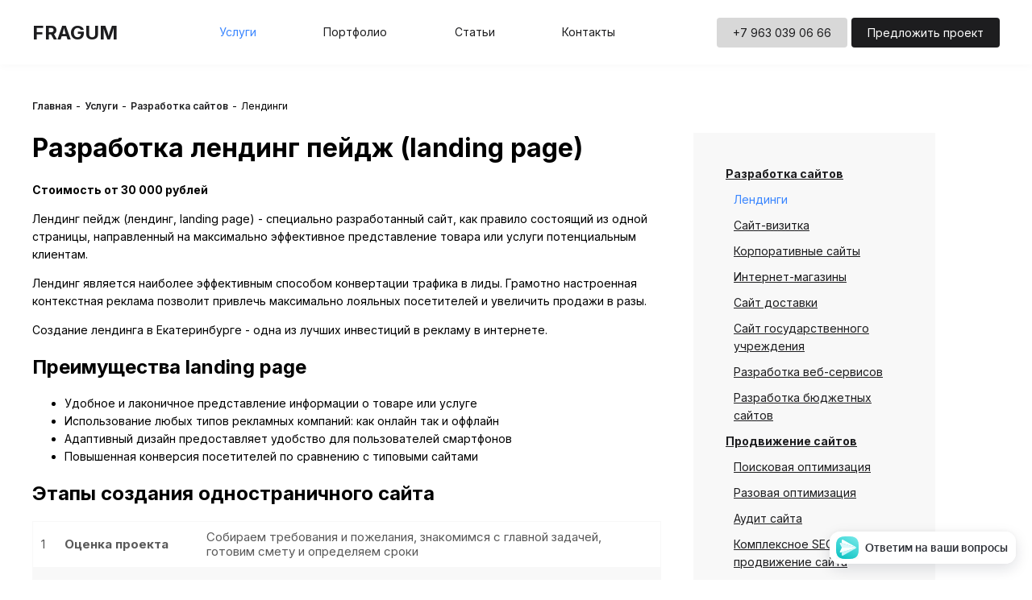

--- FILE ---
content_type: text/html; charset=UTF-8
request_url: https://fragum.ru/services/razrabotka_saytov/razrabotka_lending_peydzh
body_size: 5236
content:
<!doctype html>
<html lang="en">
	<head>
		<meta charset="utf-8">
		<meta name="viewport" content="width=device-width, initial-scale=1, shrink-to-fit=no">
		<meta name="description" content="Разработка лендинга, создание landing page" >
		<meta name="keywords" content=" " >

		<link href="https://fragum.ru/favicon.svg" rel="icon" type="image/svg+xml" />

		<title> Разработка лендинг пейдж (landing page) </title>
		<link href="https://fonts.googleapis.com/css2?family=Inter:wght@400;500;600;700&display=swap" rel="stylesheet">

		<link rel="stylesheet" type="text/css" href="https://fragum.ru/css/fragum_style.css" />
		<link rel="stylesheet" type="text/css" href="https://fragum.ru/css/fragum_media.css" />
		<meta name="yandex-verification" content="13fb3e6fbb702897" />
		<!-- Yandex.Metrika counter -->
		<script type="text/javascript" >
		   (function(m,e,t,r,i,k,a){m[i]=m[i]||function(){(m[i].a=m[i].a||[]).push(arguments)};
		   m[i].l=1*new Date();k=e.createElement(t),a=e.getElementsByTagName(t)[0],k.async=1,k.src=r,a.parentNode.insertBefore(k,a)})
		   (window, document, "script", "https://mc.yandex.ru/metrika/tag.js", "ym");

		   ym(62767735, "init", {
		        clickmap:true,
		        trackLinks:true,
		        accurateTrackBounce:true,
		        webvisor:true
		   });
		</script>
		<noscript><div><img src="https://mc.yandex.ru/watch/62767735" style="position:absolute; left:-9999px;" alt="" /></div></noscript>
		<!-- /Yandex.Metrika counter -->
		<!-- Global site tag (gtag.js) - Google Analytics -->
		<script async src="https://www.googletagmanager.com/gtag/js?id=G-D97GPYSF1H"></script>
		<script>
		  window.dataLayer = window.dataLayer || [];
		  function gtag(){dataLayer.push(arguments);}
		  gtag('js', new Date());

		  gtag('config', 'G-D97GPYSF1H');
			gtag('config', 'AW-1010422517');
		</script>
		<script type="text/javascript">!function(){var t=document.createElement("script");t.type="text/javascript",t.async=!0,t.src="https://vk.com/js/api/openapi.js?168",t.onload=function(){VK.Retargeting.Init("VK-RTRG-620845-bYF2O"),VK.Retargeting.Hit()},document.head.appendChild(t)}();</script><noscript><img src="https://vk.com/rtrg?p=VK-RTRG-620845-bYF2O" style="position:fixed; left:-999px;" alt=""/></noscript>
			</head>
	<body>
<div class="mobile-menu-wrapper" id="mobile-menu-wrapper">
  <ul>
    <li class=active><a title="Услуги" href="/services">Услуги</a></li>
    <li ><a title="Портфолио" href="/cases">Портфолио</a></li>
    <li ><a title="Статьи" href="/statii">Статьи</a></li>
    <li ><a title="Контакты" href="/kontakti">Контакты</a></li>
    <li><a title="+79630390666" href="tel:79630390666" class="header-phone">+7 963 039 06 66</a></li>
  </ul>
</div>

<div class="sticky">
  <div class="header">
    <div class="wrapper">
      <div class="columns">
        <div class="column mobile-menu">
          <img src="https://fragum.ru/images/menu-outline.svg" id="burger-icon">
        </div>
        <div class="column logo">
          <a href="/" class="logo"><b>Fragum</b></a>
        </div>
        <div class="column menu">
          <ul>
            <li class=active><a title="Услуги" href="/services">Услуги</a></li>
            <li ><a title="Портфолио" href="/cases">Портфолио</a></li>
            <li ><a title="Статьи" href="/statii">Статьи</a></li>
            <li ><a title="Контакты" href="/kontakti">Контакты</a></li>
          </ul>
        </div>
        <div class="column button-action">
          <a title="+79630390666" href="tel:79630390666" class="button button-outline">+7 963 039 06 66</a>
          <span class="button button-dark" id="offer-the-project">Предложить проект</span>

        </div>
      </div>
    </div>
  </div>
</div>

  
<div class="content">
  <div class="wrapper">

    <div class="breadcrumbs">
      <ul itemscope itemtype="https://schema.org/BreadcrumbList">
        <li itemprop="itemListElement" itemscope itemtype="https://schema.org/ListItem" >
          <a href="/" itemprop="item">Главная</a>
          <meta itemprop="name" content="Главная" />
          <meta itemprop="position" content="1" />
        </li>
        <li><span>-</span></li>
        <li itemprop="itemListElement" itemscope itemtype="https://schema.org/ListItem" >
          <a href="/services" itemprop="item">Услуги</a>
          <meta itemprop="name" content="Услуги" />
          <meta itemprop="position" content="2" />
        </li>
        <li><span>-</span></li>
        <li itemprop="itemListElement" itemscope itemtype="https://schema.org/ListItem" >
          <a href="/services/razrabotka_saytov" itemprop="item">Разработка сайтов</a>
          <meta itemprop="name" content="Разработка сайтов" />
          <meta itemprop="position" content="3" />
        </li>
        <li><span>-</span></li>
        </li itemprop="itemListElement" itemscope itemtype="https://schema.org/ListItem">
          <span itemprop="item">Лендинги</span>
          <meta itemprop="name" content="Лендинги" />
          <meta itemprop="position" content="4" />
        </li>
      </ul>
    </div>

    <div class="page-with-sidebar">
      <div class="page-with-sidebar-content">
        <div class="inner-page">

          <div class="title-block">
            <h1>Разработка лендинг пейдж (landing page)</h1>
            <p class="price-subtitle">Стоимость от 30 000 рублей</p>
          </div>

        </div>

        <div class="text-block">
          <p>Лендинг пейдж (лендинг, landing page) - специально разработанный сайт, как правило состоящий из одной страницы, направленный на максимально эффективное представление товара или услуги потенциальным клиентам.</p><p>Лендинг является наиболее эффективным способом конвертации трафика в лиды. Грамотно настроенная контекстная реклама позволит привлечь максимально лояльных посетителей и увеличить продажи в разы.</p><p>Создание лендинга в Екатеринбурге - одна из лучших инвестиций в рекламу в интернете.</p><h2>Преимущества landing page</h2><ul><li>Удобное и лаконичное представление информации о товаре или услуге</li><li>Использование любых типов рекламных компаний: как онлайн так и оффлайн</li><li>Адаптивный дизайн предоставляет удобство для пользователей смартфонов</li><li>Повышенная конверсия посетителей по сравнению с типовыми сайтами</li></ul><h2>Этапы создания одностраничного сайта</h2><table class="table table-bordered">            <tbody>              <tr>                <td>1                </td><td><strong>Оценка проекта</strong>                </td><td>Собираем требования и пожелания, знакомимся с главной задачей, готовим смету и определяем сроки              </td></tr><tr>                <td>2                </td><td><strong>Прототипирование</strong>                </td><td>Создаём прототип лендинга</td></tr><tr>                <td>3                </td><td><b>KPI</b></td><td>Формируем и согласуем метрики, определяем способы достижения заявленных показателей              </td></tr><tr>                <td>4                </td><td><strong>Дизайн и вёрстка</strong>                </td><td>Готовим дизайн, прорабатываем интерфейсы, верстаем согласованные макеты              </td></tr><tr>                <td>5                </td><td><strong>Программирование</strong>                </td><td>Программируем функционал, ставим счётчики, настраиваем цели              </td></tr><tr>                <td>6                </td><td><strong>Внедрение</strong>                </td><td>Тестируем сайт, размещаем готовый сайт, контроллируем эффективности работы лендинга            </td></tr></tbody>          </table>
        </div>


        <div class="product-line"></div>

        <div class="text-block">
          <h2>Последние проекты из нашего портфолио</h2>
        </div>

        <div class="project-list project-list-at-product-page">
          <div class="columns">

            
              <div class="column project-list-item">
                <a href="/cases/le_gobelin_-_razrabotka_internet-magazina_po_prodazhe_gobelenov">
                                      <img src="/storage/app/images/1606724302_rrRNzH7LFWTXeessHO2CgXw0E47bCt7V6vCkuAXf.png" alt="Le Gobelin - разработка интернет-магазина по продаже гобеленов">
                                    <p>Le Gobelin - разработка интернет-магазина по продаже гобеленов</p>
                </a>
              </div>

            
              <div class="column project-list-item">
                <a href="/cases/onlayn-kursy_po_angliyskomu_yazyku">
                                      <img src="/storage/app/images/1620197352_TTkbRp67nmbTQEsP7fhE6NUFW5XzizbiiBqcrQIH.png" alt="Онлайн-курсы по английскому языку">
                                    <p>Онлайн-курсы по английскому языку</p>
                </a>
              </div>

            
          </div>
        </div>

      </div>

      <div class="page-with-sidebar-sidebar">
        <div class="sidebar-menu">
          <ul>
            
                <li  >
                  <a href="/services/razrabotka_saytov" title="Разработка сайтов" class="category-menu-item">Разработка сайтов</a>
                                      <ul>
                                              <li class=active >
                          <a title="Лендинги" href="/services/razrabotka_saytov/razrabotka_lending_peydzh">Лендинги</a>
                        </li>
                                              <li  >
                          <a title="Сайт-визитка" href="/services/razrabotka_saytov/sayt-vizitka">Сайт-визитка</a>
                        </li>
                                              <li  >
                          <a title="Корпоративные сайты" href="/services/razrabotka_saytov/korporativnye_sayty">Корпоративные сайты</a>
                        </li>
                                              <li  >
                          <a title="Интернет-магазины" href="/services/razrabotka_saytov/internet-magaziny">Интернет-магазины</a>
                        </li>
                                              <li  >
                          <a title="Сайт доставки" href="/services/razrabotka_saytov/sayt_dostavki">Сайт доставки</a>
                        </li>
                                              <li  >
                          <a title="Сайт государственного учреждения" href="/services/razrabotka_saytov/sayt_gosudarstvennogo_uchrezhdeniya">Сайт государственного учреждения</a>
                        </li>
                                              <li  >
                          <a title="Разработка веб-сервисов" href="/services/razrabotka_saytov/razrabotka_veb-servisov">Разработка веб-сервисов</a>
                        </li>
                                              <li  >
                          <a title="Разработка бюджетных сайтов" href="/services/razrabotka_saytov/behappy">Разработка бюджетных сайтов</a>
                        </li>
                                          </ul>
                                  </li>

            
                <li  >
                  <a href="/services/prodvizhenie_saytov" title="Продвижение сайтов" class="category-menu-item">Продвижение сайтов</a>
                                      <ul>
                                              <li  >
                          <a title="Поисковая оптимизация" href="/services/prodvizhenie_saytov/poiskovaya_optimizaciya">Поисковая оптимизация</a>
                        </li>
                                              <li  >
                          <a title="Разовая оптимизация" href="/services/prodvizhenie_saytov/razovaya_optimizaciya_sayta">Разовая оптимизация</a>
                        </li>
                                              <li  >
                          <a title="Аудит сайта" href="/services/prodvizhenie_saytov/audit_sayta">Аудит сайта</a>
                        </li>
                                              <li  >
                          <a title="Комплексное SEO продвижение сайта" href="/services/prodvizhenie_saytov/kompleksnoe_seo_prodvizhenie">Комплексное SEO продвижение сайта</a>
                        </li>
                                          </ul>
                                  </li>

            
                <li  >
                  <a href="/services/reklama_v_internete" title="Реклама в интернете" class="category-menu-item">Реклама в интернете</a>
                                  </li>

            
                <li  >
                  <a href="/services/soprovozhdenie_saytov" title="Сопровождение сайтов" class="category-menu-item">Сопровождение сайтов</a>
                                      <ul>
                                              <li  >
                          <a title="Техническая поддержка серверов" href="/services/soprovozhdenie_saytov/tehnicheskaya_podderzhka_servera">Техническая поддержка серверов</a>
                        </li>
                                              <li  >
                          <a title="Контентная поддержка" href="/services/soprovozhdenie_saytov/kontentnaya_podderzhka_sayta">Контентная поддержка</a>
                        </li>
                                              <li  >
                          <a title="Модернизация сайта" href="/services/soprovozhdenie_saytov/modernizaciya_sayta">Модернизация сайта</a>
                        </li>
                                              <li  >
                          <a title="Консультации" href="/services/soprovozhdenie_saytov/konsultacii_po_rabote_s_saytom">Консультации</a>
                        </li>
                                          </ul>
                                  </li>

                      </ul>
        </div>
      </div>

    </div>
  </div>
</div>


<div class="footer">
  <div class="wrapper">
    <div class="columns">
      <div class="column first-footer-column">
        <p>&copy; Fragum.ru - При использовании материалов сайта ссылка на источник обязательна</p>
      </div>
      <div class="column other-columns">
        <ul>
          <li><a href="/services/razrabotka_saytov">Разработка сайтов</a></li>
          <li><a href="/services/prodvizhenie_saytov">Продвижение сайтов</a></li>
          <li><a href="/services/reklama_v_internete">Реклама в интернете</a></li>
          <li><a href="/services/soprovozhdenie_saytov">Сопровождение сайтов</a></li>
        </ul>
      </div>
      <div class="column other-columns">
        <ul>
          <!--<li><a href="/stocks">Акции</a></li>-->
          <li><a href="/cases">Портфолио</a></li>
          <li><a href="/statii">Статьи</a></li>
          <li><a href="/kontakti">Контакты</a></li>
        </ul>
      </div>
      <div class="column other-columns">

      </div>
    </div>
  </div>
</div>

<div id="offer-modal-cover">
</div>
<div id="offer-modal">
  <div class="offer-modal-wrapper">
    <div class="offer-modal-inner-wrapper">
      <div class="offer-modal-title">
        Предложить проект
      </div>
      <div class="offer-modal-content">
        <form action="https://fragum.ru/confirm" method="POST" >
        <input type="hidden" name="_token" value="nMej8YTWatRxItaSM067rVfyjU8GY4jV0OVBkcZr">          <div class="fragum-input">
            <label>Представьтесь<span class="red-text">*</span></label>
            <input type="text" name="customer_name" id="customer_name" placeholder="Ваше имя" required>
          </div>
          <div class="fragum-input">
            <label>Ваш телефон<span class="red-text">*</span></label>
            <input type="text" name="customer_phone" id="customer_phone" placeholder="+7 963 039 06 66" required>
          </div>

          <p class="notify">Отправляю заявку вы соглашаетесь с <a href="/politika_konfidencialnosti">политикой конфиденциальности</a> и даёте своё согласие на обработку персональных данных</p>
          <button type="submit" class="button button-dark">Отправить</button>

        </form>
      </div>
    </div>
  </div>
</div>

<script src="https://ajax.googleapis.com/ajax/libs/jquery/3.5.1/jquery.min.js"></script>
<script src="https://fragum.ru/js/menu.js"></script>
<script src="https://fragum.ru/js/offer.js"></script>

<script type='text/javascript'>
(function () {
    window['yandexChatWidgetCallback'] = function() {
        try {
            window.yandexChatWidget = new Ya.ChatWidget({
                guid: 'fe10ef00-0cd7-9b71-458a-5577df15e3d4',
                buttonText: 'Ответим на ваши вопросы',
                title: 'Fragum',
                theme: 'light',
                collapsedDesktop: 'never',
                collapsedTouch: 'always'
            });
        } catch(e) { }
    };
    var n = document.getElementsByTagName('script')[0],
        s = document.createElement('script');
    s.async = true;
    s.charset = 'UTF-8';
    s.src = 'https://yastatic.net/s3/chat/widget.js';
    n.parentNode.insertBefore(s, n);
})();
</script>

</body>

</html>


--- FILE ---
content_type: text/css
request_url: https://fragum.ru/css/fragum_style.css
body_size: 3577
content:
/*common*/
html, body
{
  font-family: 'Inter', sans-serif;
  height: 100%;
}
body
{
  display: flex;
  flex-direction: column;
  height: 100%;
  margin: 0px;
}

.sticky
{
	width: 100%;
}
.header
{
  flex: 0 0 auto;
  background: #FFFFFF;
  box-shadow: 0 0 12px rgba(0,0,0,.04);
  transition: box-shadow .2s ease-in-out;
  height: 80px;
  position: fixed;
  width: 100%;
}
.content
{
  flex: 1 0 auto;
  padding-top: 80px;
}
.footer
{
  margin-top: 100px;
  flex: 0 0 auto;
}

h1, h2, h3, h4, h5, h6
{}
p, pre
{
	font-size: 14px;
	line-height: 22px;
}
a
{
	font-size: 14px;
	color: #1d1d1f;
	transition: color .2s ease-in-out;
	font-weight: 600;
}
a:hover
{
	color: #3a86ff;
}
span
{
	font-size: 14px;
}
ul
{}
ol
{}
li
{
	font-size: 14px;
	line-height: 22px;
}
img
{}
blockquote
{
  padding: 20px;
  color: #ffffff;
  background: #3a86ff;
  font-size: 14px;
  line-height: 22px;
  margin-left: 0px;
  margin-right: 0px;
}

.dark-grey
{
	color: #515154;
}

/*GRID*/
.wrapper
{
	max-width: 1200px;
	margin: 0 auto;
	height: 100%;
	padding-left:20px;
	padding-right:20px;
}
.wrapper-inner
{
	padding-left:0px;
	padding-right:0px;
}
.columns
{
	display: flex;
	flex-direction: row;
	justify-content: space-between;
	align-items: center;
	height: 100%;
	flex-wrap: wrap;
}
.column
{
	flex-grow: 1;
}

/*Footer*/
.footer
{
	background: #101011;
	padding-top: 100px;
	padding-bottom: 100px;
}
.footer .columns
{
	align-items: flex-start;
}
.footer .first-footer-column
{
	width: 30% !important;
	padding-right: 40px;
}
.footer .column
{
	width: 20%;
	flex-grow: unset;
}
.footer p
{
	color: #515154;
	margin: 0px;
}
.footer ul
{
	list-style-type: none;
	margin: 0px;
	padding: 0px;
}
.footer li, .footer a
{
	color: #a5a5a9;
}
.footer a:hover
{
	color: #3a86ff;
}

/*Logo*/
.logo
{
	font-weight: 600;
	font-size: 24px;
	color: #1d1d1f;
	text-decoration: none;
	text-transform: uppercase;
	flex-grow: 1;
}

/*Menu*/
.mobile-menu
{
	display: none;
	flex-grow: 1;
}
.mobile-menu img
{
	width: 32px;
	height: 32px;
}
.menu
{
	flex-grow: 2;
}
.menu ul
{
	padding: 0px;
	margin: 0px;
	list-style-type: none;
	display: flex;
	flex-direction: row;
	justify-content: space-between;
}
.menu a
{
	text-decoration: none;
	color: #1d1d1f;
	font-size: 14px;
	transition: color .2s ease-in-out;
	font-weight: 400;
}
.menu a:hover, .menu a:active, .menu span , .menu li.active a
{
	color: #3a86ff;
}


/*Button in header*/
.button-action
{
	flex-grow: 1;
	text-align: right;
}

/*Buttons*/
.button
{
	text-decoration: none;
	padding: 10px 20px;
	background: #FFFFFF;
	font-size: 14px;
	color: #1d1d1f;
	border-radius: 4px;
	transition: background .2s ease-in-out;
	font-weight: 400;
  cursor: pointer;
}
.button-dark
{
	background: #1d1d1f;
	color: #FFFFFF;
}
.button-dark:hover, .button-outline:hover
{
	background: #3a86ff;
	color: #FFFFFF;
}
.button-outline
{
  background: #d8d8d8;
}
/*Hero*/
.hero
{
	height: 400px;
	border-bottom: 1px solid #efefef;
}
.hero-text
{
	text-align: center;
}
.hero h1
{
	font-size: 40px;
	font-weight: 700;
}
.hero p
{
	font-size: 24px;
}

/*Services*/
.services
{
	padding-top: 50px;
	padding-bottom: 50px;
}
.services .column
{
	padding: 20px;
	height: 100%;
	min-height: 150px;
	width: 20%;
	flex-grow: unset;
	background: #f8f8f8;
	border-radius: 4px;
}
.icon-block
{
	width: 24px;
	height: 24px;
	background: #3a86ff;
	border-radius: 12px;
	padding: 10px;
	margin-bottom: 20px;
}
.icon-block img
{

}
.service-item
{
	/*width: 90%;*/
	height: 100%;
	min-height: 100%;
	/*padding: 20px;*/

}

/*Projects*/
.projects
{
}
.project-list
{}
.project-list .column
{
	margin-bottom: 20px;
}
.project-list .column
{
	padding: 20px;
	height: 100%;
	min-height: 150px;
	width: 28%;
	flex-grow: unset;
	background: #f8f8f8;
	border-radius: 4px;
}
.project-list-item
{
	width: 32%;
	flex-grow: unset;
}
.project-list-item img
{
	width: 100%;
}
.project-list-item p
{
	margin-bottom: 0px;
}

/*Standarts*/
.standarts
{}
.standarts-list .column
{
	padding: 40px;
	height: 100%;
	min-height: 360px;
	width: 25%;
	flex-grow: unset;
	background: #f8f8f8;
	border-radius: 4px;
}

.standart-item
{}
.standart-item  .icon-block
{
	width: 48px;
	height: 48px;
	background: none;
	padding: 0px;
	margin-bottom: 20px;
}
.standart-item .standart-title
{
	font-weight: bold;
	font-size: 18px;
}
.standart-item
{}

/*About*/
.about
{
	margin-top: 50px;
	margin-bottom: 50px;
}
.about .wrapper .columns
{
	padding: 100px;
	background: #101011;
}
.about h2
{
	color: #FFFFFF;
	font-size: 32px;
}
.about p, .about li
{
	color: #a5a5a9;
	font-size: 16px;
}

/*Mobile menu*/
.mobile-menu-wrapper
{
	background: #FFFFFF;
	width: 100%;
	height: 100%;
	position: fixed;
	top: 80px;
	display: none;
}
.mobile-menu-wrapper ul
{
	list-style-type: none;
}
.mobile-menu-wrapper a, .mobile-menu-wrapper span
{
	font-size: 24px;
	line-height: 36px;
}

/*START BREADCRUMBS*/
.breadcrumbs ul
{
  display: block;
  text-align: left;
  padding: 40px 0px 0px 0px;
  margin: 0px;
  list-style-type: none;
}
.breadcrumbs ul li
{
  display: inline-block;
}
.breadcrumbs a
{
  text-decoration: none;
  font-size: 12px;
}
.breadcrumbs span
{
  font-size: 12px;
}
/*END BREADCRUMBS*/
.text-block table
{
  border-collapse: collapse;
  background: #fff;
  border: 1px solid #f8f8f8;
  overflow: hidden;
  width: 100%;
  max-width: 100%;
  margin: 0 auto;
  position: relative;

}
.text-block table tr:nth-child(even) {
    background-color: #f8f8f8;
}
.text-block table tr
{
  height: 50px;
  font-size: 15px;
  color: #595959;
  line-height: 1.2;
  font-weight: unset;
}
.text-block table tr td
{
  padding: 10px;
}
.text-block table img
{
  max-width: 100%;
}
.text-block img
{
  max-width: 100%;
}

.page-with-sidebar
{
  display: flex;
  flex-wrap: wrap;
  flex-direction: columns;
}
.page-with-sidebar-content
{
  width: 65%;
  padding-right: 40px;
}
.page-with-sidebar-sidebar
{
  width: 25%;
  padding-top: 22px;
}
.sidebar-menu
{
  background: #f8f8f8;
  padding: 40px;
}
.sidebar-menu>ul
{
  padding: 0px;
  margin: 0px;
  list-style-type: none;
}
.sidebar-menu>ul ul
{
  list-style-type: none;
  padding-left: 10px;
  padding-top: 10px;
}
.sidebar-menu li
{
  margin-bottom: 10px;
}
.sidebar-menu a
{
  font-weight: 400;
}
.sidebar-menu .active>a
{
  color: #3a86ff;
  text-decoration: none;
}
.sidebar-menu .category-menu-item
{
  font-weight: 700;
}
.sidebar-menu a:hover ,.sidebar-menu a:active
{
  text-decoration: none;
}
.category-services
{
  padding-top: 0px;
  padding-bottom: 0px;
}
.category-services .column
{
  padding: 0px;
  width: 48%;
  margin-bottom: 20px;
}
.category-services .column .service-item
{
  padding: 20px;
}
.category-services .column .service-item .price
{
  font-weight: 700;
}
.category-services-why-us
{
  padding-top: 0px;
  padding-bottom: 0px;
}
.category-services-why-us .column
{
  padding: 0px;
  width: 31%;
  margin-bottom: 20px;
}
.category-services-why-us .column .service-item
{
  padding: 20px;
  min-height: 210px;
}
.bold-text-title
{
  font-weight: 700;
}
.bold-text-subtitle
{
  margin-bottom: 0px;
}

.bests
{
  display: flex;
  flex-direction: row;
  flex-wrap: wrap;
  padding: 0px;
  margin: 0px;
  list-style-type: none;
}
.price-subtitle
{
  font-weight: 700;
}
.project-list-at-product-page .column
{
  width: 44%;
}
.product-line
{
  width: 100%;
  height: 1px;
  margin-top: 50px;
  margin-bottom: 50px;
  background-color: #f8f8f8;
}

.attention .attention-title
{
  color: #3a86ff;
}
.attention .attention-blocks
{
  display: flex;
  flex-direction: row;
  flex-wrap: wrap;
}
.attention .attention-blocks .attention-blocks-item
{
  width: 50%;
}
.attention .attention-blocks .attention-blocks-item .title-block
{
  display: flex;
  flex-direction: row;
  flex-wrap: wrap;
  align-items: center;
  padding: 20px 20px 0px 20px;
}
.attention .attention-blocks .attention-blocks-item h3
{
}
.attention .attention-blocks .attention-blocks-item p
{
  padding: 0px 20px 20px 20px;
}
.attention .attention-blocks .attention-blocks-item img
{
  width: 24px;
  height: 24px;
  margin-right: 10px;
}
.blocks-with-icons-item
{
  background: #f8f8f8;
  margin-bottom: 20px;
}
.blocks-with-icons-item-inner
{
  padding: 20px;
}
.blocks-with-icons-item-inner-title
{
  display: flex;
  flex-direction: row;
  flex-wrap: wrap;
  align-items: center;
}
.blocks-with-icons-item-inner .icon-block
{

}
.blocks-with-icons-item-inner .bold-text-subtitle
{
  margin-top: 0px;
}
.simple-padding-unset
{
  padding: 0px 20px 0px 0px !important;
}
.simple-ol-padding-unset
{
  padding: 0px 20px 20px 20px;
}
.calendar-plan-content-block
{
  display: flex;
  flex-direction: row;
  flex-wrap: wrap;
  justify-content: space-between;
}
.calendar-plan-content-block-item-rows
{
  width: 100%;
  padding: 20px;
  margin-bottom: 10px;
}
.calendar-plan-content-block-item
{
  width: 49%;
  margin-bottom: 10px;
  min-height: 500px;
  padding-top: 10px;
  padding-bottom: 10px;
}
.calendar-plan-content-block-item>div
{
  padding-left: 20px;
  padding-right: 20px;
}
.calendar-plan-content-block-item-title p
{
  font-size: 16px;
  font-weight: 700;
}
.background-yellow
{
  background: #fdffb6;
}
.background-orange
{
  background: #ffd6a5;
}

.background-red
{
  background: #ffadad;
}

.background-green
{
  background: #caffbf;
}

#offer-modal-cover
{
  display: none;
  position: fixed;
  background: #222222;
  opacity: 0.15;
  width: 100%;
  height: 100%;
  top: 0px;
  left: 0px;
}

#offer-modal
{
  display: none;
  position: fixed;
  background: #ffffff;
  padding: 40px;
  width: 30%;
  top: 25%;
  left: 35%;
  box-shadow .2s ease-in-out;
}
.offer-modal-title
{
  font-weight: 700;
}
.fragum-input
{
  width: 100%;
  padding-top: 20px;
}
.fragum-input label
{
  font-size: 14px;
  line-height: 22px;
  display: block;
}
.fragum-input input
{
  margin-top: 10px;
  height: 40px;
  width: 100%;
  border:1px solid #f2f2f2;
  background: #f2f2f2;
  font-size: 14px;
  line-height: 22px;
  color: #222222;
}
.red-text
{
  color: red;
}
#offer-modal .button
{
  border: 0px;
}

.header-phone
{
  font-weight: 700 !important;
}

.express-audit
{
  background: #3a86ff;
  padding-top: 40px;
  padding-bottom: 40px;
  margin-bottom: 40px;
}
.express-audit .express-audit-title
{
  color: #ffffff;
  font-size: 32px;
  text-align: center;
}
.express-audit .express-audit-subtitle
{
  color: #ffffff;
  font-weight: 500;
  text-align: center;
}
.express-audit .column
{
  width: 45%;
  max-width: 45%;
  padding-right: 2%;
}
.express-audit .fragum-input input[type='text'], .express-audit .fragum-input input[type='email']
{
  width: 90%;
  border: 0px;
  padding: 0px;
  padding-left: 5%;
  padding-right: 5%;
}
.express-audit .fragum-input
{
  color: #ffffff;
}
.express-audit .button
{
  border: 0px;
}
.express-audit .button-blue
{
	background: #1d1d1f;
	color: #FFFFFF;
}
.express-audit .button-blue:hover
{
	background: #FFFFFF;
	color: #1d1d1f;
}
@keyframes pulse {
  from { transform: scale(1); }
  50% { transform: scale(0.85); }
  to { transform: scale(1); }
}

.fe-pulse {
  animation-name: pulse;
  animation-duration: 3s;
  animation-iteration-count: infinite;
}


/*BE HAPPY*/
.hero-be-happy
{
  background: #f1f1f1;
  height: 500px;
  border-bottom: 1px solid #efefef;
}
.hero-be-happy .hero-text
{

}
.hero-be-happy .column-tw
{
  width: 50%;
}
.hero-be-happy .column-tw-img
{
  display: flex;
  flex-direction: row;
  justify-content: center;
  align-items: center;
}
.hero-be-happy .column-tw img
{
  /*width: 100%;*/
  max-width: 100%;
  max-height: 450px;
  height: 350px;
}
.hero-tw-text h1
{
  font-weight: 600;
  font-size: 32px;
  margin-bottom: 40px;
  color: #1d1d39;
}
.hero-tw-text p
{
  font-weight: 400;
  font-size: 18px;
  margin-bottom: 40px;
  line-height: 36px;
  color: #1d1d39;
}

.button-yellow
{
  font-size: 16px;
  font-weight: 400;

  background: #ffd850;

  height: 60px;
  width: 220px;

  text-decoration: none;

  border-radius: 30px;

  display: flex;
  flex-direction: row;
  justify-content: center;
  align-items: center;

  border: 0px;
  cursor: pointer;
}
.button-yellow:hover
{
  background: #fcbf49;
  color: #1d1d1f;
}

.tw-why
{
  padding-top: 120px;
}
.tw-why-columns
{
  display: flex;
  flex-direction: row;
  flex-wrap: wrap;
  justify-content: space-between;
  align-items: center;
}
.tw-why-column
{
  width: 32%;

}
.tw-why-column-inner
{
  display: flex;
  flex-direction: column;
  flex-wrap: wrap;
  justify-content: flex-start;
  align-items: flex-start;
  padding: 24px;
  /*background: #ffffff;*/
  box-sizing: border-box;
}
.tw-why-column-inner h2
{
  font-size: 72px;
  font-weight: 700;
  color: #fcbf49;
  margin-top: 0px;
  margin-bottom: 20px;
}
.tw-why-column-inner h2 span
{
  font-size: 56px;
}
.tw-why-column-inner p
{
  margin-bottom: 0px;
  margin-top: 0px;
  font-size: 16px;
  color: #1d1d39;
}

.tw-what
{
  padding-top: 120px;
  padding-bottom: 120px;
}
.tw-what-heading h2
{
  font-weight: 400;
  font-size: 32px;
  margin-bottom: 40px;
  color: #1d1d39;
}

.tw-what-body
{
  display: flex;
  flex-direction: column;
  flex-wrap: wrap;
  justify-content: flex-start;
  align-items: flex-start;
}
.tw-what-body-item
{
  width: 100%;
  display: flex;
  flex-direction: row;
  flex-wrap: wrap;
  justify-content: flex-start;
  align-items: center;
  box-sizing: border-box;
  padding: 36px;

  transition: box-shadow .2s ease-in-out;
}
.tw-what-body-item:hover
{
  -webkit-box-shadow: 0px 0px 80px 0px rgba(252,191,73,0.5);
  -moz-box-shadow: 0px 0px 80px 0px rgba(252,191,73,0.5);
  box-shadow: 0px 0px 80px 0px rgba(252,191,73,0.5);
}
.tw-icon
{
  width: 48px;
  height: 48px;
  margin-right: 36px;
}
.tw-title
{
  font-weight: 400;
  font-size: 24px;
  color: #1d1d39;
  width: 30%;
}
.tw-description
{
  font-weight: 400;
  font-size: 16px;
  color: #333;
  width: 40%;
  line-height: 24px;
}

.tw-wide-secondary
{
  background: #f2f3f8;
  padding-top: 100px;
  padding-bottom: 100px;
}
.tw-wide-secondary h2
{
  font-weight: 400;
  font-size: 32px;
  margin-bottom: 40px;
  color: #1d1d39;
}

.tw-functions
{
  display: flex;
  flex-direction: row;
  flex-wrap: wrap;
  justify-content: space-between;
  align-items: flex-start;
}
.tw-function
{
  width: 32%;
  display: flex;
  flex-direction: column;
  flex-wrap: wrap;
  justify-content: flex-start;
  align-items: flex-start;
  margin-bottom: 24px;
}
.tw-function img
{
  width: 100%;
}
.tw-function-title
{
  font-weight: 600;
  font-size: 16px;
  color: #333;
  width: 100%;
  line-height: 24px;
  margin-bottom: 8px;
}
.tw-function-description
{
  font-weight: 400;
  font-size: 14px;
  color: #333;
  width: 100%;
  line-height: 24px;
  margin-top: 0px;
}

.action-block
{
  padding-top: 40px;
  width: 100%;
  height: 60px;
  display: flex;
  flex-direction: row;
  flex-wrap: wrap;
  justify-content: center;
  align-items: center;
}

.tw-process
{
  background: #FFFFFF;
  padding-top: 100px;
  padding-bottom: 100px;
}
.tw-process h2
{
  font-weight: 400;
  font-size: 32px;
  margin-bottom: 40px;
  color: #1d1d39;
}
.tw-process-list
{
  display: flex;
  flex-direction: row;
  flex-wrap: wrap;
  justify-content: space-between;
  align-items: flex-start;
}
.tw-process-item
{
  width: 32%;
  display: flex;
  flex-direction: column;
  flex-wrap: wrap;
  justify-content: flex-start;
  align-items: center;

  background: #FFFFFF;
  border: 2px solid #f2f2f2;

  padding: 24px;
  margin-bottom: 12px;

  box-sizing: border-box;

  border-radius: 8px;
}
.tw-process-item .p-title
{
  font-weight: 700;
  font-size: 56px;
  color: #fcbf49;
  line-height: 72px;
  margin-right: 24px;
  margin-top: 0px;
  margin-bottom: 20px;
}
.tw-process-item .p-description
{
  font-weight: 400;
  font-size: 16px;
  color: #333;
  line-height: 24px;
  margin-top: 0px;
  margin-bottom: 0px;
}

.tw-order
{
  background: #FFFFFF;
  padding-bottom: 100px;
  text-align: center;
}
.tw-order h2
{
  font-weight: 400;
  font-size: 32px;
  margin-bottom: 40px;
  color: #1d1d39;
}
.oform
{
  display: flex;
  flex-direction: column;
  flex-wrap: wrap;
  justify-content: flex-start;
  align-items: center;
}
.oform>div
{
  display: flex;
  flex-direction: row;
  flex-wrap: wrap;
  justify-content: center;
  align-items: center;
}
.tw-order input[type="text"]
{
  width: 480px;
  height: 60px;
  border-radius: 4px;
  border: 1px solid #f2f2f2;
  font-size:16px;
  font-weight: 400;
  box-sizing: border-box;
  padding-left: 24px;
  margin-bottom: 48px;
}
.line
{width:240px;height: 1px;background: #f2f2f2;margin-bottom: 48px;}

.tw-order,.tw-order form , .oform, .tw-order form .oform>div
{width: 100%;}

.tw-messagers
{
  display: flex;
  flex-direction: row;
  flex-wrap: wrap;
  justify-content: center;
  align-items: center;
}
.tw-messagers p
{
  font-weight: 400;
  font-size: 26px;
  margin-bottom: 40px;
  color: #1d1d39;
}
.tw-messagers-icons
{
  display: flex;
  flex-direction: row;
  flex-wrap: wrap;
  justify-content: center;
  align-items: center;
}
.tw-messagers-icons a
{
  margin-left: 12px;
  margin-right: 12px;
}
.tw-messagers-icons img
{
  width: 48px;
  height: 48px;
}


--- FILE ---
content_type: text/css
request_url: https://fragum.ru/css/fragum_media.css
body_size: 741
content:

@media (min-width: 1000px)
{
	.sticky
	{
		position:relative;
	}
	#mobile-menu-wrapper
	{
		display: none !important;
	}
}

@media (min-width: 800px) and (max-width: 1000px)
{

	.breadcrumbs
	{
		margin-top: 100px;
	}
	.sticky
	{
		position:fixed;
	}
	.mobile-menu
	{
		display: inline-block;
	}
	.menu
	{
		display: none;
	}
	.logo
	{
		flex-grow: 2;
		text-align: center;
	}
	.services .column
	{
		width: 44%;
		margin-bottom: 20px;
	}
	.project-list .column
	{
		width: 44%;
		min-height: 280px;
	}
	.standarts-list .column
	{
		width: 100%;
		margin-bottom: 20px;
		min-height: 240px;
	}
	.footer .first-footer-column
	{
		width: 100% !important;
	}
	.other-columns
	{
		display: none;
	}
	.page-with-sidebar-content
	{
		width: 100%;
		padding-left: 40px;
		padding-right: 40px;
	}
	.page-with-sidebar-content .category-services .column
	{
		width: 49%;
	}
	.page-with-sidebar-content .category-services-why-us .column
	{
		width: 49%;
	}
	.page-with-sidebar-sidebar
	{
		width: 100%;
	}
	#offer-modal
	{
		width: 60%;
	  top: 25%;
	  left: 20%;
	}
	.express-audit .column
	{
		width: 100%;
		max-width: 100%;
	}
	.column-pulse-image
	{
		display: none;
	}

	.hero-be-happy .column-tw
	{width: 100%;}
	.hero-be-happy .column-tw-img
	{display: none;}
	.hero-be-happy .wrapper
	{
		padding-left: 48px;
		padding-right: 48px;
	}
	.tw-function
	{width: 48%;}
}

@media (min-width: 0px) and (max-width: 800px)
{
	.breadcrumbs
	{
		margin-top: 100px;
	}
	.sticky
	{
		position:fixed;
	}
	.menu
	{
		display: none;
	}
	.mobile-menu
	{
		display: inline-block;
	}
	.logo
	{
		flex-grow: 2;
		text-align: center;
		font-size: 16px;
	}
	.hero
	{
		margin-top: 100px;
	}
	.services .column
	{
		width: 100%;
		margin-bottom: 16px;
	}
	.project-list .column
	{
		width: 100%;
	}
	.standarts-list .column
	{
		width: 100%;
		margin-bottom: 20px;
		min-height: 240px;
	}
	.footer .first-footer-column
	{
		width: 100% !important;
	}
	.other-columns
	{
		display: none;
	}

	.page-with-sidebar-content
	{
		width: 100%;
		padding-left: 40px;
		padding-right: 40px;
	}
	.page-with-sidebar-content .category-services .column
	{
		width: 100%;
	}
	.page-with-sidebar-content .category-services-why-us .column
	{
		width: 100%;
	}
	.page-with-sidebar-sidebar
	{
		width: 100%;
	}
	.attention .attention-blocks-item
	{
		width: 100% !important;
	}
	.attention .attention-blocks-item .button
	{
		display: none;
	}
	.calendar-plan-content-block-item
	{
			width: 100%;
	}
	#offer-modal
	{
		width: 80%;
	  top: 25%;
	  left: 5%;
	}
	.button-outline
	{
		display: none;
	}
	.express-audit .column
	{
		width: 100%;
		max-width: 100%;
	}
	.column-pulse-image
	{
		display: none;
	}
	.about .wrapper
	{
		padding: 0px;
	}
	.about .wrapper .columns
  {
    padding: 20px 30px;
  }

	.hero-be-happy .column-tw
	{width: 100%;}
	.hero-be-happy .column-tw-img
	{display: none;}
	.hero-be-happy .wrapper
	{
		padding-left: 48px;
		padding-right: 48px;
	}
	.tw-function
	{width: 100%;}
	.tw-why-column
	{width: 100%;}
	.tw-order input[type="text"]
	{width: 100%;}

	.tw-description
	{width: 100%;margin-top: 24px;}

	.tw-process-item
	{
		width: 100%;
	}
}


--- FILE ---
content_type: application/javascript
request_url: https://fragum.ru/js/menu.js
body_size: 224
content:
$( document ).ready(function() {


	$("#burger-icon").click(function(){
		
		if($("#mobile-menu-wrapper").css("display")=="block")
		{
			$("#mobile-menu-wrapper").css("display","none");
			
			$("#burger-icon").attr('src', 'images/menu-outline.svg');
		}
		else
		{
			$("#mobile-menu-wrapper").css("display","block");
		}
		event.stopPropagation();
	});
	
});

--- FILE ---
content_type: application/javascript
request_url: https://fragum.ru/js/offer.js
body_size: 206
content:
$(document ).ready(function() {

  $('#offer-modal-cover').click(function()
  {
    $('#offer-modal-cover').css('display','none');
    $('#offer-modal').css('display','none');
  });

  $('#offer-modal-cover').click(function()
  {
    $('#offer-modal-cover').css('display','none');
    $('#offer-modal').css('display','none');
  });

  $('#offer-the-project').click(function()
  {
    ym(62767735,'reachGoal','order_offer_button_click');
    $('#offer-modal-cover').css('display','block');
    $('#offer-modal').css('display','block');

  });
  
});
